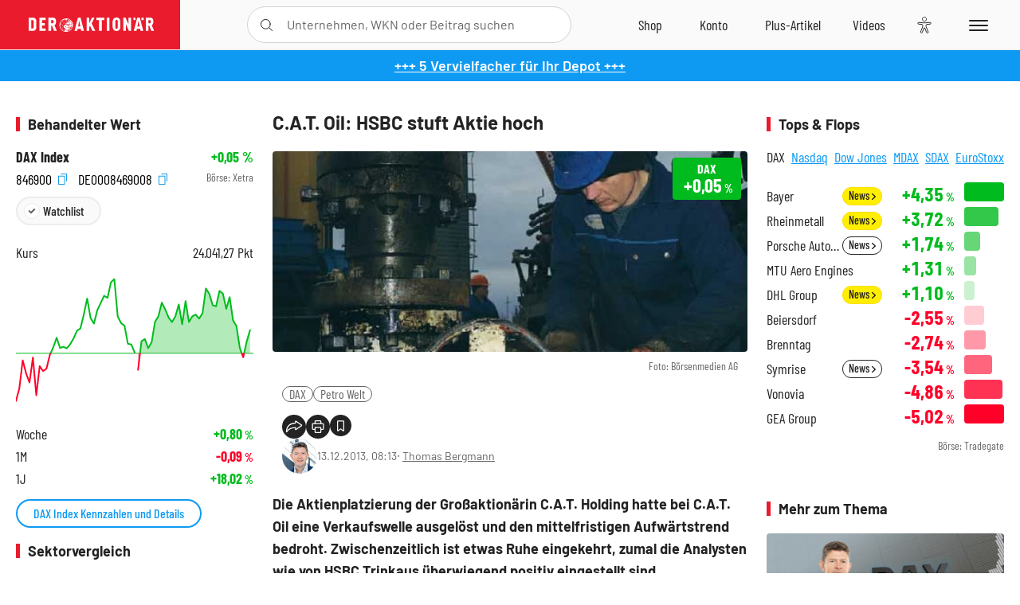

--- FILE ---
content_type: text/html; charset=utf-8
request_url: https://www.deraktionaer.de/artikel/aktien/cat-oil-hsbc-stuft-aktie-hoch-20860.html
body_size: 22771
content:
<!DOCTYPE html>
<html lang="de-de">
<head>
    <link rel="dns-prefetch" href="//cdn.boersenmedien.com">
    <link rel="dns-prefetch" href="//images.boersenmedien.com">
    <link rel="preconnect" href="//cdn.boersenmedien.com">
    <link rel="preconnect" href="//images.boersenmedien.com">
    
    <meta charset="utf-8">
    <meta name="viewport" content="width=device-width, initial-scale=1.0">
    <link rel="apple-touch-icon" sizes="180x180" href="/assets/images/icons/apple-touch-icon.png">
    <link rel="icon" type="image/png" sizes="32x32" href="/assets/images/icons/favicon-32x32.png">
    <link rel="icon" type="image/png" sizes="16x16" href="/assets/images/icons/favicon-16x16.png">
    <link rel="manifest" href="/manifest.json">
        <title>C.A.T. Oil: HSBC stuft Aktie hoch - DER AKTION&#xC4;R</title>
    <meta name="robots" content="index, follow, noodp, max-image-preview:large">
    <meta name="theme-color" content="#e91b2c">
    <meta name="msapplication-navbutton-color" content="#e91b2c">

    <meta name="description" content="C.A.T. Oil: HSBC stuft Aktie hoch">
    <meta name="keywords" content=",DAX,Petro Welt">
    <meta name="news_keywords" content=",DAX,Petro Welt">
    <meta name="date" content="2013-12-13T08:13:00Z">
        <meta name="author" content="Thomas Bergmann">
    <meta name="publisher" content="DER AKTION&#xC4;R">
    <link rel="canonical" href="https://www.deraktionaer.de/artikel/aktien/cat-oil-hsbc-stuft-aktie-hoch-20860.html">
    <meta property="og:title" content="C.A.T. Oil: HSBC stuft Aktie hoch">
    <meta property="og:type" content="article">
        <meta property="og:image" content="https://images.boersenmedien.com/images/59a65bae-8dfe-4492-9317-3516992e7bdb.jpg?w=1280">
        <meta property="og:image:width" content="520">
        <meta property="og:image:height" content="220">
    <meta property="og:url" content="https://www.deraktionaer.de/artikel/aktien/cat-oil-hsbc-stuft-aktie-hoch-20860.html">
    <meta property="og:description" content="C.A.T. Oil: HSBC stuft Aktie hoch">
    <meta property="fb:app_id" content="567365026630618">
    <meta name="twitter:card" content="summary_large_image">
    <meta name="twitter:title" content="C.A.T. Oil: HSBC stuft Aktie hoch">
    <meta name="twitter:site" content="@aktionaer">
    <meta name="twitter:description" content="C.A.T. Oil: HSBC stuft Aktie hoch">
        <meta name="twitter:image" content="https://images.boersenmedien.com/images/59a65bae-8dfe-4492-9317-3516992e7bdb.jpg?w=1280">
    
    
        <link rel="stylesheet" href="/assets/css/main.min.css?v=YWb905UlbNazBpLvACscgonMonbOPKNsx7JDBqsNmBg">
    
    <link rel="preload" as="script" id="IOMmBundle" href="https://data-af9a061aaf.deraktionaer.de/iomm/latest/manager/base/es6/bundle.js" />
    <link rel="preload" as="script" href="https://data-af9a061aaf.deraktionaer.de/iomm/latest/bootstrap/loader.js" />
    <script type="application/ld+json">
        {"@context":"https://schema.org","@graph":[{"@type":"WebSite","name":"DER AKTIONÄR","url":"https://www.deraktionaer.de/","potentialAction":{"@type":"SearchAction","target":"https://www.deraktionaer.de/suchen?q={search_term_string}","query-input":"required name=search_term_string"}},{"@type":"Organization","name":"Börsenmedien AG","@id":"https://www.boersenmedien.de/#publisher","url":"https://www.boersenmedien.de/","logo":{"@type":"ImageObject","url":"https://images.boersenmedien.com/images/bbc3d6ec-9cb0-4502-98d5-3adc60601cd6.png","width":1200,"height":242},"sameAs":["https://www.deraktionaer.de/","https://www.boerse-online.de/","https://www.eurams.de/"],"address":{"@type":"PostalAddress","streetAddress":"Am Eulenhof 14","addressLocality":"Kulmbach","postalCode":"95326","addressCountry":"DE"},"contactPoint":{"@type":"ContactPoint","url":"https://www.boersenmedien.de/Support/kontakt","telephone":"+49-9221-90510","contactType":"Kundenservice","availableLanguage":["Deutsch"],"areaServed":"DE"},"subOrganization":{"@type":"NewsMediaOrganization","@id":"https://www.deraktionaer.de/#publisher","name":"DER AKTIONÄR","foundingDate":"1996-01-01","url":"https://www.deraktionaer.de/","publishingPrinciples":"https://www.boersenmedien.de/agb.html","logo":{"@type":"ImageObject","url":"https://images.boersenmedien.com/images/b8000b75-24cd-4424-aeec-cf1c4544b5b6.jpg","width":1182,"height":1182},"mainEntityOfPage":{"@type":"WebPage","@id":"https://www.deraktionaer.de/"},"sameAs":["https://www.deraktionaer.de/","https://de.wikipedia.org/wiki/Der_Aktionär","https://www.facebook.com/aktionaer/","https://www.instagram.com/deraktionaer/","https://x.com/aktionaer","https://www.tiktok.com/@deraktionaer","https://apps.apple.com/de/app/der-aktionär/id448927412","https://play.google.com/store/apps/details?id=com.yopeso.deraktionar"]}}]}
    </script>
    <script src="/assets/js/ea_dynamic_loading_da.js"></script>
    <meta name="impact-site-verification" value="64808c59-4dea-4819-8bf2-c95625d83376">
</head>
<body class="">
    <script type='text/javascript' src="//data-af9a061aaf.deraktionaer.de/iomm/latest/bootstrap/loader.js"></script>
    <script data-n-head="ssr" type="text/javascript" data-body="true">
        var dataINFOnline = {
        "st": "daktion",
        "cp": "dak_rc_wf",
        "sv": "in",
        "co": "da2019",
        "sc": "yes"
        };
        IOMm('configure', { st: 'daktion', dn: 'data-af9a061aaf.deraktionaer.de', mh: 5 }); // Configure IOMm
        IOMm('pageview', dataINFOnline); // Count pageview
        IOMm('3p', 'qds', 'in'); // Trigger qds module (for agof ddf participants only!)
    </script>

    <header id="page-header">
        <div id="static-header">
            <div class="container">
                <div id="header-logo-container">
                        <a id="header-logo" href="/"><img loading="lazy" alt="DER AKTION&#xC4;R" src="https://images.boersenmedien.com/images/eef3cc9c-8c0d-43c9-a849-c732c8855a53.svg"></a>
                </div>
                <nav id="header-actions-container" aria-labelledby="header-epaper-notification">

                        <a title="Zu DER AKTIONÄR+" aria-label="Zu DER AKTIONÄR+ " href="/artikel/deraktionaerplus" id="header-aktionaerplus" class="header-action-item subpage"><span></span></a>
                    <a title="Videos" aria-label="Videos" class="header-action-item" id="header-videos" href="/videos"><span></span></a>
                    <div class="toaccount"><a title="Zum Account" aria-label="Zum Account" class="sign-in-button header-action-item" href="/account"><span></span></a></div>
                    <a title="Zum Shop" aria-label="Zum Shop" target="_blank" rel="noopener" href="https://www.boersenmedien.de/shop?btm_campaign=DA-5025-12382&btm_source=Online&btm_medium=Navigation&btm_content=deraktionaer.de&btm_term=Shop&btm_detail=shop " id="header-shop" class="header-action-item"><span></span></a>
                        <a title="E-Paper" aria-label="E-Paper" id="header-epaper" class="header-action-item" href="https://www.boersenmedien.de/produkt/deraktionaer/der-aktionaer-5025-4445.html?btm_campaign=DA-5025-12382&btm_source=Online&btm_medium=Navigation&btm_content=deraktionaer.de&btm_term=Shop&btm_detail=epaper" target="_blank" rel="noopener"><span></span></a>
                        <a title="Home" aria-label="Home" id="header-home" class="header-action-item" href="/"><span></span></a>
                    
    <button aria-label="Teilen-Menu &#xF6;ffnen" id="header-share-article" class="header-action-item">
        <span></span>
    </button>

                    
                        
<div id="search-group" class="header-action-item">
    <div id="search-button-container"><input id="search-input-placeholder" name="search-input-placeholder" role="presentation" type="text"><label aria-hidden="true" for="search-input-placeholder"></label><button class="search-button header-action-button open-search" id="header-search-button" aria-controls="search-overlay" aria-label="Suche öffnen"><span></span></button></div>
    <div id="search-overlay">
        <form method="get" id="search-input" action="/suchen">
            <input type="hidden" name="page" value="1" />
            <div class="input-wrapper">
                <input type="text" name="q" id="search-q" autocomplete="off" />
            </div>
            <button type="submit"><span class="icon-colo-primary"></span></button>
        </form>

        <div id="search-scroll-container">
            <a href="#" style="display:none;" class="search-more"><span>Alle Suchergebnisse f&#xFC;r <span class="search-value"></span> anzeigen</span></a>

            <div id="search-results-header" class="pure-g">
                <div id="search-result-symbols" class="pure-u-1-1 pure-u-sm-1-3">
                    <div class="search-title">Wertpapiere</div>
                    <div class="symbol-container"></div>
                    <div class="symbol-empty">Es gibt keine Wertpapiere.</div>
                </div>
                <div id="search-result-stories" class="pure-u-1-1 pure-u-sm-2-3">
                    <div class="search-title">Top-Artikel</div>
                    <div class="story-container"></div>
                    <div class="story-empty">Kein Treffer gefunden. Bitte versuchen Sie einen anderen Suchbegriff.</div>
                </div>
            </div>
        </div>
        <div id="search-close"><img loading="lazy" alt="Schlie&#xDF;en" src="/assets/images/svg/icon-remove.svg"></div>
    </div>
    <div id="search-overlay-background"></div>
</div>
                    
                    <div class="eyeAble_customToolOpenerClass fr-bullet-nav__link header-action-item" data-controller="bullet-layer" data-controller-options="{&quot;active-class&quot;: &quot;fr-bullet-nav__link--active&quot;}" data-tracking-header="EyeAble">
                        <div class="fr-bullet-nav__icon fr-bullet-nav__icon--eyeable eyeAbleContrastSkip"></div>
                    </div>
                    <button id="menu-button" class="hamburger hamburger--squeeze hamburger--main" type="button" aria-label="Menu" aria-controls="header-navigation">
                        <span class="hamburger-box">
                            <span class="hamburger-inner"></span>
                        </span>
                    </button>
                </nav>
            </div>
            
    <div id="share-article-nav" class="share-article-container">
        <button title="URL kopieren" class="share-url copy-button" onclick="return copy(window.location.href)"><img
                alt="CopyLink"
                src="https://images.boersenmedien.com/images/e9f70a2a-88af-4b41-b33a-e146c67328ce.svg" loading="lazy">
        </button>
        <a title="Facebook teilen" class="share-fb"
           href="https://www.facebook.com/sharer.php?u=https%3A%2F%2Fwww.deraktionaer.de%2Fartikel%2Faktien%2Fcat-oil-hsbc-stuft-aktie-hoch-20860.html&amp;t=C.A.T.&#x2B;Oil%3A&#x2B;HSBC&#x2B;stuft&#x2B;Aktie&#x2B;hoch"
           rel="noopener" target="da_social"><span></span></a>
        <a title="Tweet" class="share-twitter"
           href="https://twitter.com/intent/tweet?url=https%3A%2F%2Fwww.deraktionaer.de%2Fartikel%2Faktien%2Fcat-oil-hsbc-stuft-aktie-hoch-20860.html" rel="noopener"
           target="da_social"><span></span></a>
        <a title="Per E-Mail teilen" class="share-mail"
           href="mailto:?body=https://www.deraktionaer.dehttps://www.deraktionaer.de/artikel/aktien/cat-oil-hsbc-stuft-aktie-hoch-20860.html" rel="noopener"
           target="da_social"><span></span></a>
        <a title="Seite Drucken" class="share-print" href="javascript:self.print()"><span></span></a>
    </div>

        </div>
        <div id="header-navigation" class="pure-g">
            <div id="navigation-main" class="pure-u-1-1 pure-u-xl-2-3">
                <nav id="navigation" aria-label="Navigation">
                    <ul>
                        <li><a href="/">Home</a></li>
                            <li><a href="/magazin">Magazin</a></li>    
                        <li><a href="/marktueberblick.html">Marktüberblick</a></li>
                        <li>
                            <a href="/musterdepots.html">Depots</a>
                            <span class="open-sub"></span>
                            <div>
                                <ul>
                                    
                                        
        <li><a href="/real-musterdepot.html">Real-Depot</a></li>
        <li><a href="/aktionaer-musterdepot.html">AKTION&#xC4;R-Depot</a></li>
        <li><a href="/derivate-favoriten-empfehlungen.html">AKTION&#xC4;R Derivate-Favoriten</a></li>
        <li><a href="/langfristiges-musterdepot.html">Schlag-den-Buffett-Depot (Langfristiges Musterdepot)</a></li>
        <li><a href="/tsi-musterdepot.html">TSI-Musterdepot</a></li>

                                    
                                </ul>
                            </div>
                        </li>
                        <li class="navigation-strong"><a href="/artikel/deraktionaerplus">DER AKTIONÄR<strong>+</strong></a></li>
                        <li><a href="/invest">DER AKTIONÄR Indizes</a></li>
                        <li>
                            <span class="nav-no-link">Finanz-Check</span>
                            <span class="open-sub"></span>
                            <div>
                                <ul>
                                    <li><a href="/broker-vergleich">Broker-Vergleich</a></li>
                                    <li><a href="/krypto-broker-vergleich">Krypto-Broker-Vergleich</a></li>
                                    <li><a href="/krypto-boersen-vergleich">Krypto-Börsen-Vergleich</a></li>
                                    <li><a href="/kinderdepot-broker-vergleich">Kinderdepot-Vergleich</a></li>
                                    <li><a href="/tagesgeld-vergleich.html">Tagesgeld-Vergleich</a></li>
                                    <li><a href="/festgeld-vergleich.html">Festgeld-Vergleich</a></li>
                                </ul>
                            </div>
                        </li>
                        <li><a href="/podcasts">Podcasts</a></li>
                        <li>
                            <a href="/videos">DER AKTIONÄR TV</a>
                            <span class="open-sub"></span>
                            <div>
                                <ul>
                                    <li><a href="/videos">Übersicht</a></li>
                                        <li><a href="/videos/boersenpunk/1">B&#xF6;rsenpunk</a></li>
                                        <li><a href="/videos/dax-check/1">DAX-Check LIVE</a></li>
                                        <li><a href="/videos/futuremarkets/1">Future Markets</a></li>
                                        <li><a href="/videos/goldexpertebussler/1">Goldfolio</a></li>
                                        <li><a href="/videos/heavytraderz/1">HeavytraderZ</a></li>
                                        <li><a href="/videos/hotstockreport/1">Hot Stock Report</a></li>
                                        <li><a href="/videos/olivermichel/1">Krypto-Talk</a></li>
                                        <li><a href="/videos/maydornsmeinung/1">maydornsmeinung</a></li>
                                        <li><a href="/videos/schroedersnebenwerte/1">Schr&#xF6;ders Nebenwerte-Watchlist</a></li>
                                        <li><a href="/videos/trading-tipps/1">Trading-Tipp</a></li>
                                        <li><a href="/videos/keyinvest/1">UBS DailyTrader</a></li>
                                </ul>
                            </div>
                        </li>
                        <li>
                            <a href="https://www.boersenmedien.de/shop" target="_blank" rel="noopener">Abo &amp; Shop</a>
                            <span class="open-sub"></span>
                            <div>
                                <ul>
                                    <li><a href="https://www.boersenmedien.de/magazine/deraktionaer/einzelausgaben" target="_blank" rel="noopener">DER AKTIONÄR</a></li>
                                    <li><a href="https://www.boersenmedien.de/aktienreports/1" target="_blank" rel="noopener">Aktien-Reports</a></li>
                                    <li><a href="https://www.boersenmedien.de/boersendienste" target="_blank" rel="noopener">Börsendienste</a></li>
                                </ul>
                            </div>
                        </li>
                        <li><a href="/experten">Experten</a></li>
                        <li><a href="https://www.boersenmedien.com/karriere/jobangebote">Jobs/Karriere</a></li>
                    </ul>
                </nav>
                <nav id="navigation-user" aria-label="Mein Konto">
                        <div class="signin">
                            <div class="navigation-user-row sign-in-button">
                                <div><strong>Sie sind neu hier?</strong> Registrieren Sie sich kostenlos um alle Funktionen unserer Website nutzen zu können:</div>
                                <div><a href="https://login.boersenmedien.com/account/signup" class=" pure-button-secondary"><span>Registrieren</span></a></div>
                            </div>
                            <span class="sign-in-loading">Laden</span>
                        </div>
                        <div class="signin">
                            <div class="navigation-user-row sign-in-button">
                                <div><strong>Sie sind bereits registriert?</strong> Hier können Sie sich anmelden:</div>
                                <div>
                                    <a class=" pure-button-secondary" href="/account/signin"><span>Anmelden</span></a>
                                </div>
                            </div>
                            <span class="sign-in-loading">Laden</span>
                        </div>
                        <div class="signout">
                            <strong id="navigation-head">Willkommen auf deraktionaer.de!</strong><br>
                            <a class="user-nav-button user-nav-symbols" href="/account/watchlist">Meine Watchlist</a>
                            <a class="user-nav-button user-nav-articles" href="/account/bookmarks">Gespeicherten Artikel</a>
                            <a href="https://konto.boersenmedien.com" target="_blank" rel="noopener" class="user-nav-button user-nav-bmagaccount">Börsenmedien Konto</a>
                            <a class="pure-button-primary" href="/account/logout"><span class="sing-out-button">Abmelden</span></a>
                            <br>
                        </div>
                </nav>
                <div class="pure-g">
                    <div id="navigation-app" class="pure-u-1-1 pure-u-lg-1-2">
                        <div><img loading="lazy" alt="DER-AKTION&#xC4;R App" id="app-logo" src="https://images.boersenmedien.com/images/757ea3d3-5e46-4275-80df-30eb7052784c.svg"> DER AKTIONÄR – Unsere App</div>
                        <div><a target="_blank" rel="noopener" id="app-apple" href="https://itunes.apple.com/de/app/der-aktionar-deutschlands/id448927412"><img loading="lazy" alt="Laden im Appstore" src="/assets/images/svg/logo-appstore.svg"></a><a id="app-android" target="_blank" rel="noopener" href="https://play.google.com/store/apps/details?id=com.yopeso.deraktionar"><img alt="Jetzt bei Google Play" src="/assets/images/svg/logo-gplay.svg" /></a></div>
                    </div>
                    <div id="navigation-sm" class="pure-u-1-1 pure-u-lg-1-2">
                        <strong>Folgen Sie uns</strong><br>
                        <a class="share-youtube" target="_blank" rel="noopener" href="https://www.youtube.com/user/DAFChannel/videos">Youtube</a>
                        <a class="share-instagram" target="_blank" rel="noopener" href="https://www.instagram.com/deraktionaer/">Instagram</a>
                        <a class="share-fb" target="_blank" rel="noopener" href="https://www.facebook.com/aktionaer">Facebook</a>
                        <a class="share-twitter" target="_blank" rel="noopener" href="https://twitter.com/aktionaer">Twitter</a>
                    </div>
                </div>
            </div>
            <aside id="navigation-sidebar" class="pure-u-1-1 pure-u-xl-1-3">
                <div class="pure-g">
                    <div id="navigation-stories" class="pure-u-1-1 pure-u-md-16-24 pure-u-xl-1-1"></div>
                    <div id="navigation-symbols" class="pure-u-1-1 pure-u-md-8-24 pure-u-xl-1-1"></div>
                </div>
            </aside>
        </div>
    </header>

    <div class="breaking-news-container">
        

        <div class="header-banner">
            <div><a href="https://www.boersenmedien.de/produkt/deraktionaer/der-aktionaer-5025-4445.html?btm_campaign=DA-2550-12382&amp;btm_source=Online&amp;btm_medium=BalkenBlau&amp;btm_content=deraktionaer.de&amp;btm_term=Shop" target="_blank" rel="nofollow">&#x2B;&#x2B;&#x2B; 5 Vervielfacher f&#xFC;r Ihr Depot &#x2B;&#x2B;&#x2B;</a></div>
        </div>

    </div>

        <div id="banner-top-container">
            <div id="banner-big-bill-container">
                <div id="Ads_BA_BS" style="position: relative; text-align: center;">                    
                    <div id='Ads-Bigsize'></div>
                </div>
            </div>
            <div id="banner-sky-container">
                <div id="Ads_BA_SKY">
                    <div id='Ads-Sky' style='min-width: 120px; min-height: 600px;'></div>
                </div>
            </div>
            <div id="banner-sky-left-container">
                <div id="Ads_BA_SKY_LEFT">
                    <div id='Ads-Sky-Left' style='min-width: 120px; min-height: 600px;'></div>
                </div>
            </div>
        </div>

    <div id="page-body" class="container">
        
<article id="article-detail" aria-labelledby="article-title">
    <div id="article-detail-content">
        <header id="article-detail-header">
            <h1 id="article-title">C.A.T. Oil: HSBC stuft Aktie hoch</h1>
            <div class="article-header-image">
                <figure>
                    <picture>
                        <source media="(min-width: 1023px)" srcset="https://images.boersenmedien.com/images/59a65bae-8dfe-4492-9317-3516992e7bdb.jpg?w=1280&webp=true"
                                type="image/webp">
                        <source media="(min-width: 767px)" srcset="https://images.boersenmedien.com/images/59a65bae-8dfe-4492-9317-3516992e7bdb.jpg?w=1280&webp=true"
                                type="image/webp">
                        <img loading="lazy" src="https://images.boersenmedien.com/images/59a65bae-8dfe-4492-9317-3516992e7bdb.jpg?w=1280&webp=true"
                             alt="C.A.T. Oil: HSBC stuft Aktie hoch">
                    </picture>
                        <figcaption><small>Foto: B&#xF6;rsenmedien AG</small></figcaption>
                </figure>
                    
<a class="stock-info stock-info-badge stock-info-badge-big" data-quote="DE0008469008" title="DAX Index" href="/aktien/kurse/dax-de0008469008.html">
    <span class="stock-info-name flex-ellipsis-variable">DAX</span>
    <span class="changePct">-</span>&thinsp;<span class="percentSgn">%</span>    
</a>
            </div>
            <ul id="article-detail-keywords">
                        <li><a href="/suchen?q=%22dax%22">DAX</a></li>
                        <li><a href="/suchen?q=%22petro%20welt%22">Petro Welt</a></li>
            </ul>
            <div id="article-header-info">
                <div class="author-info">
                            <img loading="lazy" alt="Thomas Bergmann" class="pure-img"
                                 src="https://images.boersenmedien.com/images/9b2c498d-9a31-4195-bb8b-8b70ad21474f.jpg?w=80">
                            13.12.2013, 08:13
                            <span class="article-header-author"> &#8231; <a href="/experten/thomas-bergmann.html">Thomas Bergmann</a></span>
                </div>
                <div id="share-container">
                    <div class="share-buttons">
                        <button aria-label="Teilen-Menu &#xF6;ffnen" id="sm-page-button"
                                class="share-button"></button>
                        
<div id="share-page-nav" class="share-article-container">
	<button title="URL kopieren" class="are-url copy-button" onclick="return copy(window.location.href)"><img alt="AltLinkShare" src="https://images.boersenmedien.com/images/e9f70a2a-88af-4b41-b33a-e146c67328ce.svg" loading="lazy"></button>
	<a title="Facebook teilen" class="share-fb" href="https://www.facebook.com/sharer.php?u=https%3A%2F%2Fwww.deraktionaer.de%2Fartikel%2Faktien%2Fcat-oil-hsbc-stuft-aktie-hoch-20860.html&amp;t=C.A.T.&#x2B;Oil%3A&#x2B;HSBC&#x2B;stuft&#x2B;Aktie&#x2B;hoch" rel="noopener" target="da_social"><img alt="Bei facebook teilen" src="https://images.boersenmedien.com/images/static/icon-facebook-grey.svg" loading="lazy"></a>
	<a title="Tweet" class="share-twitter" href="https://twitter.com/intent/tweet?url=https%3A%2F%2Fwww.deraktionaer.de%2Fartikel%2Faktien%2Fcat-oil-hsbc-stuft-aktie-hoch-20860.html&text=C.A.T.&#x2B;Oil%3A&#x2B;HSBC&#x2B;stuft&#x2B;Aktie&#x2B;hoch" rel="noopener" target="da_social"><img alt="Mit twitter teilen" src="https://images.boersenmedien.com/images/c2ffe345-c71f-42e4-9ee3-bd80ca076e68.svg" loading="lazy"></a>
	<a title="Per E-Mail teilen" class="share-mail" href="mailto:?body=https://www.deraktionaer.de/artikel/aktien/cat-oil-hsbc-stuft-aktie-hoch-20860.html" rel="noopener" target="da_social"><img alt="Nachricht senden" src="https://images.boersenmedien.com/images/static/icon-email-grey.svg" loading="lazy"></a>
</div>
                        <a id="print-page-button" class="share-button" title="Seite Drucken"
                           href="javascript:self.print()"><span></span></a>
                        <button id="save-article-body" aria-label="Artikel zu Favoriten hinzuf&#xFC;gen"
                                data-bookmark="20860" class="add"><span></span></button>
                    </div>
                </div>
            </div>
        </header>

        <div id="article-body">
                        
<p class="article-introduction">Die Aktienplatzierung der Großaktionärin C.A.T. Holding hatte bei C.A.T. Oil eine Verkaufswelle ausgelöst und den mittelfristigen Aufwärtstrend bedroht. Zwischenzeitlich ist etwas Ruhe eingekehrt, zumal die Analysten wie von HSBC Trinkaus überwiegend positiv eingestellt sind.</p>
                        
<p><strong>Hochstufung von HSBC</strong></p>
                        
<p>Die Analysten des Düsseldorfer Bankhauses haben ihr Kursziel für das Ölfeldservice-Unternehmen von 23 auf 25 Euro erhöht, was ein Kurspotenzial von mehr als 25 Prozent impliziert. Das Rating wurde entsprechend von "Neutral" auf "Overweight" angepasst.</p>
                        
<p>In der laufenden Handelswoche hatte bereits die Commerzbank ihrerseits das Rating von "Add" auf "Buy" erhöht. Der faire Wert für die Aktie wird bei 26 Euro gesehen.</p>
                        
<figure class="article-image   article-lightbox-image" data-src="https://images.boersenmedien.com/images/17dde86a-07d1-41f1-bc90-ef76cd876bf3.png?webp=true&w=2560" data-sub-html=".image-caption">

        <img alt="" src="https://images.boersenmedien.com/images/17dde86a-07d1-41f1-bc90-ef76cd876bf3.png?webp=true&w=1000" class="pure-img" loading="lazy">

        <figcaption class="image-caption">
                <div class="article-content-src ">Quelle: B&#xF6;rsenmedien AG</div>

        </figcaption>

</figure>
                        
<p><strong>Schwächephasen nutzen</strong></p>
                        
<p>Die Aussichten auf dem russischen Ölmarkt sind für C.A.T. Oil weiterhin gut. Vor allem die Erschließung unkonventioneller Ölquellen birgt ein großes Potenzial. Kurse um 19 Euro sollten deshalb zum Einstieg genutzt werden.</p>
        </div>
            <div class="clear-both">
                <h2 id="werte-title" class="category-headline">Behandelte Werte</h2>
                <div class="table-scrollx-container">
                    <table class="pure-table pure-table-horizontal werte-table" aria-labelledby="werte-title">
                        <thead>
                        <tr>
                            <th scope="col">Name</th>
                            <th scope="col" class="text-center">Wert</th>
                            <th scope="col" class="text-center">Veränderung<br><small>Heute in %</small></th>
                        </tr>
                        </thead>
                        <tbody>
                            <tr class="stock-info" data-quote="DE0008469008" style="opacity:1">
                                <td><a title="DAX Index" href="/aktien/kurse/dax-de0008469008.html">DAX</a></td>
                                <td class="text-center nowrap"><span
                                        class="price">-</span>&thinsp;Pkt.</td>
                                <td class="text-center"><span class="stock-info-badge"><span
                                            class="changePct"></span></span></td>
                            </tr>
                            <tr class="stock-info" data-quote="AT0000A00Y78" style="opacity:1">
                                <td><a title="Petro Welt Aktie" href="/aktien/kurse/petrowelt-at0000a00y78.html">Petro Welt</a></td>
                                <td class="text-center nowrap"><span
                                        class="price">-</span>&thinsp;&#x20AC;</td>
                                <td class="text-center"><span class="stock-info-badge"><span
                                            class="changePct"></span></span></td>
                            </tr>
                        </tbody>
                    </table>
                </div>
                <br>
            </div>
        <div class="hidden">
        </div>

            
    <h2 class="category-headline">Aktuelle Ausgabe</h2>
    <div class="article-list-latest-issue">
        <div class="last-issue-cover">
            <a class="release-item-image" href="https://www.boersenmedien.de/produkt/deraktionaer/der-aktionaer-5025-4445.html?btm_campaign=DA-2550-12382&btm_source=Online&btm_medium=Widget&btm_content=deraktionaer.de&btm_term=Shop&btm_detail=Neuerscheinungen&btm_info=%2Fartikel%2Faktien%2Fcat-oil-hsbc-stuft-aktie-hoch-20860.html" target="_blank">
                <img loading="lazy" alt="DER AKTION&#xC4;R 50/25" src="https://images.boersenmedien.com/images/ace2e1cc-94b7-45fc-8729-0f12624dceb4.jpg?w=600&webp=true" />
            </a>
        </div>
        <h3>
            <a class="release-item-image" href="https://www.boersenmedien.de/produkt/deraktionaer/der-aktionaer-5025-4445.html?btm_campaign=DA-2550-12382&btm_source=Online&btm_medium=Widget&btm_content=deraktionaer.de&btm_term=Shop&btm_detail=Neuerscheinungen&btm_info=%2Fartikel%2Faktien%2Fcat-oil-hsbc-stuft-aktie-hoch-20860.html" target="_blank">
                Wachstum ohne Limit: 5 potenzielle Vervielfacher
            </a>
        </h3>
        <div class="latest-issue-data">
            <span><i title="Ausgabennummer" class="icon-book icon-color-secondary"></i>Nr. 50/25</span>
            <span><i title="Preis" class="icon-price icon-color-secondary"></i>8,90&thinsp;&euro;</span>
        </div>
        <div class="button-container">
            <a class="pure-button pure-button-paypal" target="_blank" rel="noopener" href="https://www.boersenmedien.de/zahlungsmethode/paypal/express/4445?btm_campaign=DA-2550-12382&btm_source=Online&btm_medium=Widget&btm_content=deraktionaer.de&btm_term=PPExpress&btm_detail=AktuelleAusgabe&btm_info=%2Fartikel%2Faktien%2Fcat-oil-hsbc-stuft-aktie-hoch-20860.html"><img loading="lazy" src="https://images.boersenmedien.com/images/74d4a911-0acd-4505-abbe-7e50458f125b.svg" alt="Paypal" title="Paypal"> Sofortkauf</a>
            <a class="pure-button pure-button-secondary" target="_blank" rel="noopener" href="https://www.boersenmedien.de/Checkout/AddToCart?id=4445&btm_campaign=DA-2550-12382&btm_source=Online&btm_medium=Widget&btm_content=deraktionaer.de&btm_term=Warenkorb&btm_detail=AktuelleAusgabe&btm_info=%2Fartikel%2Faktien%2Fcat-oil-hsbc-stuft-aktie-hoch-20860.html">Im Shop kaufen</a>
            <small>Sie erhalten einen Download-Link per E-Mail. Außerdem können Sie gekaufte E-Paper in Ihrem <a class="text-link" href="https://konto.boersenmedien.de" target="_blank">Konto</a> herunterladen.</small>
        </div>
    </div>

            <div id="similar-product">
                <section>
    <h2 class="category-headline">Buchtipp: Der gro&#xDF;e Gebert</h2>
    <div class="pure-g">
        <div id="similar-product-description">
            <p>„Der intelligente Investor“, „Börsenindikatoren“ und „Börsenzyklen“ sind Klassiker der Börsen­literatur. Ihr Autor ist der seit vielen Jahrzehnten an der Börse außerordentlich erfolgreiche Physiker Thomas Gebert, dessen „Gebert Börsenindikator“ seit Jahren die Fachwelt durch seine Einfachheit und durch seine Outperformance beeindruckt. Nun hat Thomas Gebert seine drei Best­seller komplett überarbeitet, an die heutige ­Situation angepasst und mit aktuellen Beispielen ver­sehen. <br>„Der große Gebert“ ist geballtes Börsenwissen, das dem Leser eine Anleitung gibt, wie er sachlich, unaufgeregt und überaus erfolgreich an den Märkten agieren kann.</p>
        </div>
        <div class="article-list-image-container pure-u-1-1 pure-u-sm-6-24">
            <a href="https://www.boersenmedien.de/produkt/buch/der-groe-gebert-3458.html?ref=deraktionaer" target="_blank" rel="noopener">
                <img loading="lazy" src="https://images.boersenmedien.com/images/a35d7d7a-2fe7-448f-af7c-eb8efd14eb81.jpg?w=500&webp=true" class="pure-img" title="Der gro&#xDF;e Gebert" alt="Der gro&#xDF;e Gebert">
            </a>
        </div>
        <div class="article-list-text-container pure-u-1-1 pure-u-sm-18-24">
                <div class="book-product-info"><p><b>Autoren:</b> Gebert, Thomas<br><b>Seitenanzahl:</b> 336<br><b>Erscheinungstermin:</b> 08.02.2024<br><b>Format:</b> Taschenbuch<br><b>ISBN:</b> 978-3-86470-965-4<br></p></div>
            <div class="book-product-price">
                <strong>Preis:</strong> 14,90&thinsp;€
            </div>
            <div class="button-container">
                <a class="pure-button pure-button-paypal"
                   href="https://www.boersenmedien.de/zahlungsmethode/paypal/express/3458?ref=deraktionaer"
                   target="_blank" rel="noopener" alt="Paypal Sofortkauf" title="Paypal Sofortkauf">
                    <img loading="lazy" src="https://images.boersenmedien.com/images/74d4a911-0acd-4505-abbe-7e50458f125b.svg"
                         alt="Paypal" title="Paypal">
                </a>
                <a class="pure-button pure-button-secondary"
                   href="https://www.boersenmedien.de/Checkout/AddToCart?id=3458?ref=deraktionaer"
                   target="_blank" rel="noopener">
                    Im Shop kaufen
                </a>                
            </div>
        </div>
    </div>
</section>
            </div>
    </div>
    
<aside id="article-detail-symbol" aria-label="Wertpapierinformationen" data-quote="DE0008469008">
        <h2 class="category-headline">Behandelter Wert</h2>
        <div class="symbol-intro">
            <div>
                <a href="/aktien/kurse/dax-de0008469008.html">DAX Index</a>
                <strong class="text-right stock-info"><span class="changePct"></span><span class="percentSgn">&thinsp;%</span></strong>
            </div>
            <div>
                <div>
                        <button class="copy-button" onclick="return copy('846900')"> 846900 <i class="icon--exit-fullscreen icon-copy icon-color-action"></i></button>
                        <button class="copy-button" onclick="return copy('DE0008469008')"> DE0008469008 <i class="icon--exit-fullscreen icon-copy icon-color-action"></i></button>
                </div>
                <small class="text-right">Börse: <span class="exchange"></span></small>
            </div>
            <div id="save-symbol-body">
                <button class="add pure-button pure-button-primary" aria-label="Wert zur Watchlist hinzuf&#xFC;gen" data-watchlist="DE0008469008"> Watchlist</button>
            </div>
        </div>
        <dl aria-label="Wertpapierdetails zu DAX Index" class="symbol-information">
            <dt>Kurs</dt>
            <dd><span class="price"></span> <span class="currency"></span></dd>

        </dl>
        <div id="article-detail-symbols-chart">
            <a id="sparkline-chart-container" href="/aktien/kurse/dax-de0008469008.html">
                <div id="sparkline-chart"></div>
            </a>
            <div id="symbol_performance"></div>
            <a class="pure-button pure-button-primary" title="DAX Index Kennzahlen und Details" href="/aktien/kurse/dax-de0008469008.html">DAX Index Kennzahlen und Details</a>
        </div>
        <div data-peergroup="DE0008469008" id="article-detail-symbol-peergroup-container"></div>
</aside>
    
<aside id="article-detail-further" aria-labelledby="more-title">
        <section>
            <h2 class="category-headline">Tops &amp; Flops</h2>
            <div class="tabs" id="topflop">
                <ul class="tab-nav">
                        <li><a id="topflop-Dax" class="">DAX</a></li>
                        <li><a id="topflop-Nasdaq" class="inactive">Nasdaq</a></li>
                        <li><a id="topflop-DowJones" class="inactive">Dow Jones</a></li>
                        <li><a id="topflop-MDax" class="inactive">MDAX</a></li>
                        <li><a id="topflop-SDax" class="inactive">SDAX</a></li>
                        <li><a id="topflop-Eurostoxx" class="inactive">EuroStoxx</a></li>
                </ul>
                <div>
                        <div class="tab-page" id="topflop-Dax-c" style="display:block">
                            <ul class="topflop">
        <li class="top">
            <div class="topflop-company">
                <a class="topflop-name" href="/aktien/kurse/bayer-de000bay0017.html">Bayer</a>
                    <span class="news">
                        <a href="/artikel/maerkte-forex-zinsen/dax-erobert-24000er-marke-bayer-kloeckner-co-renk-stabilus-porsche-ag-sap-im-check-20391703.html">
                            News <i class="icon-arrow"></i>
                        </a>
                    </span>
            </div>
            <span class="topflop-value up">&#x2B;4,35<span>&thinsp;%</span></span>
            <span class="topflop-bar up"><span class="progress" style="width:100.00%"></span></span>
            
        </li>
        <li class="top">
            <div class="topflop-company">
                <a class="topflop-name" href="/aktien/kurse/rheinmetall-de0007030009.html">Rheinmetall</a>
                    <span class="news">
                        <a href="/artikel/aktien/rheinmetall-und-siemens-mit-kooperation-das-steckt-dahinter-20391700.html">
                            News <i class="icon-arrow"></i>
                        </a>
                    </span>
            </div>
            <span class="topflop-value up">&#x2B;3,72<span>&thinsp;%</span></span>
            <span class="topflop-bar up"><span class="progress" style="width:85.57%"></span></span>
            
        </li>
        <li class="top">
            <div class="topflop-company">
                <a class="topflop-name" href="/aktien/kurse/porscheautomobilholding-de000pah0038.html">Porsche Automobil Holding</a>
                    <span class="news news-secondary">
                        <a href="/nachricht/roundupvdaerwartet2026rund693000neuee-autos-488778.html">
                            News <i class="icon-arrow"></i>
                        </a>
                    </span>
            </div>
            <span class="topflop-value up">&#x2B;1,74<span>&thinsp;%</span></span>
            <span class="topflop-bar up"><span class="progress" style="width:40.09%"></span></span>
            
        </li>
        <li class="top">
            <div class="topflop-company">
                <a class="topflop-name" href="/aktien/kurse/mtuaeroengines-de000a0d9pt0.html">MTU Aero Engines</a>
            </div>
            <span class="topflop-value up">&#x2B;1,31<span>&thinsp;%</span></span>
            <span class="topflop-bar up"><span class="progress" style="width:30.18%"></span></span>
            
        </li>
        <li class="top">
            <div class="topflop-company">
                <a class="topflop-name" href="/aktien/kurse/dhlgroup-de0005552004.html">DHL Group</a>
                    <span class="news">
                        <a href="/artikel/aktien/dhl-group-der-lauf-geht-weiter-20391690.html">
                            News <i class="icon-arrow"></i>
                        </a>
                    </span>
            </div>
            <span class="topflop-value up">&#x2B;1,10<span>&thinsp;%</span></span>
            <span class="topflop-bar up"><span class="progress" style="width:25.34%"></span></span>
            
        </li>
        <li class="flop">
            <div class="topflop-company">
                <a class="topflop-name" href="/aktien/kurse/beiersdorf-de0005200000.html">Beiersdorf</a>
            </div>
            <span class="topflop-value down">-2,55<span>&thinsp;%</span></span>
            <span class="topflop-bar down"><span class="progress" style="width:50.91%"></span></span>
            
        </li>
        <li class="flop">
            <div class="topflop-company">
                <a class="topflop-name" href="/aktien/kurse/brenntag-de000a1dahh0.html">Brenntag</a>
            </div>
            <span class="topflop-value down">-2,74<span>&thinsp;%</span></span>
            <span class="topflop-bar down"><span class="progress" style="width:54.70%"></span></span>
            
        </li>
        <li class="flop">
            <div class="topflop-company">
                <a class="topflop-name" href="/aktien/kurse/symrise-de000sym9999.html">Symrise</a>
                    <span class="news news-secondary">
                        <a href="/nachricht/eqs-stimmrechtesymriseagdeutsch-488779.html">
                            News <i class="icon-arrow"></i>
                        </a>
                    </span>
            </div>
            <span class="topflop-value down">-3,54<span>&thinsp;%</span></span>
            <span class="topflop-bar down"><span class="progress" style="width:70.61%"></span></span>
            
        </li>
        <li class="flop">
            <div class="topflop-company">
                <a class="topflop-name" href="/aktien/kurse/vonovia-de000a1ml7j1.html">Vonovia</a>
            </div>
            <span class="topflop-value down">-4,86<span>&thinsp;%</span></span>
            <span class="topflop-bar down"><span class="progress" style="width:96.96%"></span></span>
            
        </li>
        <li class="flop">
            <div class="topflop-company">
                <a class="topflop-name" href="/aktien/kurse/geagroup-de0006602006.html">GEA Group</a>
            </div>
            <span class="topflop-value down">-5,02<span>&thinsp;%</span></span>
            <span class="topflop-bar down"><span class="progress" style="width:100.00%"></span></span>
            
        </li>
</ul>
<small>Börse: Tradegate</small>
                        </div>
                        <div class="tab-page" id="topflop-Nasdaq-c" style="">
                            <ul class="topflop">
        <li class="top">
            <div class="topflop-company">
                <a class="topflop-name" href="/aktien/kurse/warnerbrosdiscovery-us9344231041.html">Warner Bros. Discovery</a>
                    <span class="news news-secondary">
                        <a href="/nachricht/trumpnetflix-staerkekoennteproblembeiwarner-dealsein-488719.html">
                            News <i class="icon-arrow"></i>
                        </a>
                    </span>
            </div>
            <span class="topflop-value up">&#x2B;5,25<span>&thinsp;%</span></span>
            <span class="topflop-bar up"><span class="progress" style="width:100.00%"></span></span>
            
        </li>
        <li class="top">
            <div class="topflop-company">
                <a class="topflop-name" href="/aktien/kurse/onsemiconductor-us6821891057.html">ON Semiconductor</a>
            </div>
            <span class="topflop-value up">&#x2B;3,21<span>&thinsp;%</span></span>
            <span class="topflop-bar up"><span class="progress" style="width:61.19%"></span></span>
            
        </li>
        <li class="top">
            <div class="topflop-company">
                <a class="topflop-name" href="/aktien/kurse/broadcom-us11135f1012.html">Broadcom</a>
            </div>
            <span class="topflop-value up">&#x2B;3,15<span>&thinsp;%</span></span>
            <span class="topflop-bar up"><span class="progress" style="width:59.96%"></span></span>
            
        </li>
        <li class="top">
            <div class="topflop-company">
                <a class="topflop-name" href="/aktien/kurse/datadog-us23804l1035.html">Datadog</a>
            </div>
            <span class="topflop-value up">&#x2B;2,86<span>&thinsp;%</span></span>
            <span class="topflop-bar up"><span class="progress" style="width:54.47%"></span></span>
            
        </li>
        <li class="top">
            <div class="topflop-company">
                <a class="topflop-name" href="/aktien/kurse/microstrategy-us5949724083.html">MicroStrategy</a>
            </div>
            <span class="topflop-value up">&#x2B;2,83<span>&thinsp;%</span></span>
            <span class="topflop-bar up"><span class="progress" style="width:53.88%"></span></span>
            
        </li>
        <li class="flop">
            <div class="topflop-company">
                <a class="topflop-name" href="/aktien/kurse/intel-us4581401001.html">Intel</a>
            </div>
            <span class="topflop-value down">-3,21<span>&thinsp;%</span></span>
            <span class="topflop-bar down"><span class="progress" style="width:34.86%"></span></span>
            
        </li>
        <li class="flop">
            <div class="topflop-company">
                <a class="topflop-name" href="/aktien/kurse/tesla-us88160r1014.html">Tesla</a>
                    <span class="news">
                        <a href="/artikel/mobilitaet-oel-energie/tesla-dauer-optimist-morgan-stanley-stuft-ab-aktie-kein-kauf-mehr-20391697.html">News <i class="icon-arrow"></i></a>
                    </span>
            </div>
            <span class="topflop-value down">-3,49<span>&thinsp;%</span></span>
            <span class="topflop-bar down"><span class="progress" style="width:37.99%"></span></span>
            
        </li>
        <li class="flop">
            <div class="topflop-company">
                <a class="topflop-name" href="/aktien/kurse/lululemonathletica-us5500211090.html">Lululemon Athletica</a>
            </div>
            <span class="topflop-value down">-3,81<span>&thinsp;%</span></span>
            <span class="topflop-bar down"><span class="progress" style="width:41.45%"></span></span>
            
        </li>
        <li class="flop">
            <div class="topflop-company">
                <a class="topflop-name" href="/aktien/kurse/netflix-us64110l1061.html">Netflix</a>
                    <span class="news">
                        <a href="/artikel/medien-ittk-technologie/netflix-wie-realistisch-ist-der-mega-deal-20391704.html">News <i class="icon-arrow"></i></a>
                    </span>
            </div>
            <span class="topflop-value down">-4,23<span>&thinsp;%</span></span>
            <span class="topflop-bar down"><span class="progress" style="width:45.95%"></span></span>
            
        </li>
        <li class="flop">
            <div class="topflop-company">
                <a class="topflop-name" href="/aktien/kurse/marvelltechnologygroup-us5738741041.html">Marvell Technology Group</a>
            </div>
            <span class="topflop-value down">-9,20<span>&thinsp;%</span></span>
            <span class="topflop-bar down"><span class="progress" style="width:100.00%"></span></span>
            
        </li>
</ul>
<small>Börse: Tradegate</small>
                        </div>
                        <div class="tab-page" id="topflop-DowJones-c" style="">
                            <ul class="topflop">
        <li class="top">
            <div class="topflop-company">
                <a class="topflop-name" href="/aktien/kurse/boeing-us0970231058.html">Boeing</a>
            </div>
            <span class="topflop-value up">&#x2B;2,09<span>&thinsp;%</span></span>
            <span class="topflop-bar up"><span class="progress" style="width:100.00%"></span></span>
            
        </li>
        <li class="top">
            <div class="topflop-company">
                <a class="topflop-name" href="/aktien/kurse/ciscosystems-us17275r1023.html">Cisco Systems</a>
            </div>
            <span class="topflop-value up">&#x2B;1,87<span>&thinsp;%</span></span>
            <span class="topflop-bar up"><span class="progress" style="width:89.42%"></span></span>
            
        </li>
        <li class="top">
            <div class="topflop-company">
                <a class="topflop-name" href="/aktien/kurse/ibm-us4592001014.html">IBM</a>
                    <span class="news news-secondary">
                        <a href="/nachricht/wsjibmwilldateninfrastruktur-spezialistenconfluentkaufen-488728.html">
                            News <i class="icon-arrow"></i>
                        </a>
                    </span>
            </div>
            <span class="topflop-value up">&#x2B;1,83<span>&thinsp;%</span></span>
            <span class="topflop-bar up"><span class="progress" style="width:87.85%"></span></span>
            
        </li>
        <li class="top">
            <div class="topflop-company">
                <a class="topflop-name" href="/aktien/kurse/microsoft-us5949181045.html">Microsoft</a>
            </div>
            <span class="topflop-value up">&#x2B;1,81<span>&thinsp;%</span></span>
            <span class="topflop-bar up"><span class="progress" style="width:86.58%"></span></span>
            
        </li>
        <li class="top">
            <div class="topflop-company">
                <a class="topflop-name" href="/aktien/kurse/goldmansachs-us38141g1040.html">Goldman Sachs</a>
            </div>
            <span class="topflop-value up">&#x2B;1,29<span>&thinsp;%</span></span>
            <span class="topflop-bar up"><span class="progress" style="width:62.01%"></span></span>
            
        </li>
        <li class="flop">
            <div class="topflop-company">
                <a class="topflop-name" href="/aktien/kurse/3m-us88579y1010.html">3M</a>
            </div>
            <span class="topflop-value down">-1,79<span>&thinsp;%</span></span>
            <span class="topflop-bar down"><span class="progress" style="width:71.26%"></span></span>
            
        </li>
        <li class="flop">
            <div class="topflop-company">
                <a class="topflop-name" href="/aktien/kurse/amgen-us0311621009.html">Amgen</a>
            </div>
            <span class="topflop-value down">-1,85<span>&thinsp;%</span></span>
            <span class="topflop-bar down"><span class="progress" style="width:73.61%"></span></span>
            
        </li>
        <li class="flop">
            <div class="topflop-company">
                <a class="topflop-name" href="/aktien/kurse/walmart-us9311421039.html">Walmart</a>
            </div>
            <span class="topflop-value down">-1,95<span>&thinsp;%</span></span>
            <span class="topflop-bar down"><span class="progress" style="width:77.54%"></span></span>
            
        </li>
        <li class="flop">
            <div class="topflop-company">
                <a class="topflop-name" href="/aktien/kurse/nike-us6541061031.html">Nike</a>
            </div>
            <span class="topflop-value down">-2,32<span>&thinsp;%</span></span>
            <span class="topflop-bar down"><span class="progress" style="width:92.00%"></span></span>
            
        </li>
        <li class="flop">
            <div class="topflop-company">
                <a class="topflop-name" href="/aktien/kurse/proctergamble-us7427181091.html">Procter &amp; Gamble</a>
            </div>
            <span class="topflop-value down">-2,52<span>&thinsp;%</span></span>
            <span class="topflop-bar down"><span class="progress" style="width:100.00%"></span></span>
            
        </li>
</ul>
<small>Börse: Tradegate</small>
                        </div>
                        <div class="tab-page" id="topflop-MDax-c" style="">
                            <ul class="topflop">
        <li class="top">
            <div class="topflop-company">
                <a class="topflop-name" href="/aktien/kurse/flatexdegiro-de000ftg1111.html">FlatexDEGIRO</a>
                    <span class="news news-secondary">
                        <a href="/nachricht/aktieimfokusflatexdegiroknackenkorrekturtrend-rekordwiederimblick-488785.html">
                            News <i class="icon-arrow"></i>
                        </a>
                    </span>
            </div>
            <span class="topflop-value up">&#x2B;5,48<span>&thinsp;%</span></span>
            <span class="topflop-bar up"><span class="progress" style="width:100.00%"></span></span>
            
        </li>
        <li class="top">
            <div class="topflop-company">
                <a class="topflop-name" href="/aktien/kurse/renk-de000renk730.html">Renk</a>
                    <span class="news">
                        <a href="/artikel/maerkte-forex-zinsen/dax-erobert-24000er-marke-bayer-kloeckner-co-renk-stabilus-porsche-ag-sap-im-check-20391703.html">
                            News <i class="icon-arrow"></i>
                        </a>
                    </span>
            </div>
            <span class="topflop-value up">&#x2B;5,28<span>&thinsp;%</span></span>
            <span class="topflop-bar up"><span class="progress" style="width:96.46%"></span></span>
            
        </li>
        <li class="top">
            <div class="topflop-company">
                <a class="topflop-name" href="/aktien/kurse/bilfinger-de0005909006.html">Bilfinger</a>
                    <span class="news news-secondary">
                        <a href="/nachricht/aktieimfokusbilfingersetzenrekordrallyfort-keplercheuvreuxhebtziel-488804.html">
                            News <i class="icon-arrow"></i>
                        </a>
                    </span>
            </div>
            <span class="topflop-value up">&#x2B;3,87<span>&thinsp;%</span></span>
            <span class="topflop-bar up"><span class="progress" style="width:70.60%"></span></span>
            
        </li>
        <li class="top">
            <div class="topflop-company">
                <a class="topflop-name" href="/aktien/kurse/hochtief-de0006070006.html">Hochtief</a>
            </div>
            <span class="topflop-value up">&#x2B;2,80<span>&thinsp;%</span></span>
            <span class="topflop-bar up"><span class="progress" style="width:51.09%"></span></span>
            
        </li>
        <li class="top">
            <div class="topflop-company">
                <a class="topflop-name" href="/aktien/kurse/hensoldt-de000hag0005.html">Hensoldt</a>
                    <span class="news">
                        <a href="/artikel/maerkte-forex-zinsen/ausgezeichneter-european-defence-index-das-sind-die-besten-ruestungs-aktien-vor-renk-und-rheinmetall-20391719.html">
                            News <i class="icon-arrow"></i>
                        </a>
                    </span>
            </div>
            <span class="topflop-value up">&#x2B;2,12<span>&thinsp;%</span></span>
            <span class="topflop-bar up"><span class="progress" style="width:38.66%"></span></span>
            
        </li>
        <li class="flop">
            <div class="topflop-company">
                <a class="topflop-name" href="/aktien/kurse/gerresheimer-de000a0ld6e6.html">Gerresheimer</a>
                    <span class="news news-secondary">
                        <a href="/nachricht/aktieimfokusschottpharmarutschenvonrekordtiefzurekordtief-downgrades-488803.html">
                            News <i class="icon-arrow"></i>
                        </a>
                    </span>
            </div>
            <span class="topflop-value down">-3,56<span>&thinsp;%</span></span>
            <span class="topflop-bar down"><span class="progress" style="width:65.30%"></span></span>
            
        </li>
        <li class="flop">
            <div class="topflop-company">
                <a class="topflop-name" href="/aktien/kurse/aroundtown-lu1673108939.html">Aroundtown</a>
            </div>
            <span class="topflop-value down">-3,81<span>&thinsp;%</span></span>
            <span class="topflop-bar down"><span class="progress" style="width:69.87%"></span></span>
            
        </li>
        <li class="flop">
            <div class="topflop-company">
                <a class="topflop-name" href="/aktien/kurse/legimmobilien-de000leg1110.html">LEG Immobilien</a>
            </div>
            <span class="topflop-value down">-3,97<span>&thinsp;%</span></span>
            <span class="topflop-bar down"><span class="progress" style="width:72.91%"></span></span>
            
        </li>
        <li class="flop">
            <div class="topflop-company">
                <a class="topflop-name" href="/aktien/kurse/puma-de0006969603.html">Puma</a>
            </div>
            <span class="topflop-value down">-3,99<span>&thinsp;%</span></span>
            <span class="topflop-bar down"><span class="progress" style="width:73.32%"></span></span>
            
        </li>
        <li class="flop">
            <div class="topflop-company">
                <a class="topflop-name" href="/aktien/kurse/tagimmobilien-de0008303504.html">TAG Immobilien</a>
            </div>
            <span class="topflop-value down">-5,45<span>&thinsp;%</span></span>
            <span class="topflop-bar down"><span class="progress" style="width:100.00%"></span></span>
            
        </li>
</ul>
<small>Börse: Tradegate</small>
                        </div>
                        <div class="tab-page" id="topflop-SDax-c" style="">
                            <ul class="topflop">
        <li class="top">
            <div class="topflop-company">
                <a class="topflop-name" href="/aktien/kurse/kloecknerco-de000kc01000.html">Kl&#xF6;ckner &amp; Co</a>
                    <span class="news">
                        <a href="/artikel/aktien/kloeckner-co-kurssprung-nach-uebernahmefantasie-was-lange-waehrt-wird-endlich-gut--20391696.html">
                            News <i class="icon-arrow"></i>
                        </a>
                    </span>
            </div>
            <span class="topflop-value up">&#x2B;28,67<span>&thinsp;%</span></span>
            <span class="topflop-bar up"><span class="progress" style="width:100.00%"></span></span>
            
        </li>
        <li class="top">
            <div class="topflop-company">
                <a class="topflop-name" href="/aktien/kurse/alzchemgroup-de000a2ynt30.html">Alzchem Group</a>
                    <span class="news">
                        <a href="/artikel/aktien/alzchem-furioser-wochenauftakt-20391736.html">
                            News <i class="icon-arrow"></i>
                        </a>
                    </span>
            </div>
            <span class="topflop-value up">&#x2B;7,33<span>&thinsp;%</span></span>
            <span class="topflop-bar up"><span class="progress" style="width:25.57%"></span></span>
            
        </li>
        <li class="top">
            <div class="topflop-company">
                <a class="topflop-name" href="/aktien/kurse/salzgitter-de0006202005.html">Salzgitter</a>
                    <span class="news news-secondary">
                        <a href="/nachricht/analyse-flashubshebtsalzgitteraufbuy-zielmehralsverdoppelt-488758.html">
                            News <i class="icon-arrow"></i>
                        </a>
                    </span>
            </div>
            <span class="topflop-value up">&#x2B;4,98<span>&thinsp;%</span></span>
            <span class="topflop-bar up"><span class="progress" style="width:17.39%"></span></span>
            
        </li>
        <li class="top">
            <div class="topflop-company">
                <a class="topflop-name" href="/aktien/kurse/vossloh-de0007667107.html">Vossloh</a>
            </div>
            <span class="topflop-value up">&#x2B;4,02<span>&thinsp;%</span></span>
            <span class="topflop-bar up"><span class="progress" style="width:14.01%"></span></span>
            
        </li>
        <li class="top">
            <div class="topflop-company">
                <a class="topflop-name" href="/aktien/kurse/friedrichvorwerk-de000a255f11.html">Friedrich Vorwerk</a>
            </div>
            <span class="topflop-value up">&#x2B;2,97<span>&thinsp;%</span></span>
            <span class="topflop-bar up"><span class="progress" style="width:10.35%"></span></span>
            
        </li>
        <li class="flop">
            <div class="topflop-company">
                <a class="topflop-name" href="/aktien/kurse/prosiebensat1media-de000psm7770.html">ProSiebenSat.1 Media</a>
            </div>
            <span class="topflop-value down">-3,66<span>&thinsp;%</span></span>
            <span class="topflop-bar down"><span class="progress" style="width:43.91%"></span></span>
            
        </li>
        <li class="flop">
            <div class="topflop-company">
                <a class="topflop-name" href="/aktien/kurse/siltronic-de000waf3001.html">Siltronic</a>
            </div>
            <span class="topflop-value down">-3,67<span>&thinsp;%</span></span>
            <span class="topflop-bar down"><span class="progress" style="width:44.01%"></span></span>
            
        </li>
        <li class="flop">
            <div class="topflop-company">
                <a class="topflop-name" href="/aktien/kurse/pne-de000a0jbpg2.html">PNE</a>
            </div>
            <span class="topflop-value down">-3,90<span>&thinsp;%</span></span>
            <span class="topflop-bar down"><span class="progress" style="width:46.76%"></span></span>
            
        </li>
        <li class="flop">
            <div class="topflop-company">
                <a class="topflop-name" href="/aktien/kurse/schottpharma-de000a3enq51.html">Schott Pharma</a>
                    <span class="news news-secondary">
                        <a href="/nachricht/analyse-flashbarclayssenktschottpharmaaufequalweight-488750.html">
                            News <i class="icon-arrow"></i>
                        </a>
                    </span>
            </div>
            <span class="topflop-value down">-6,48<span>&thinsp;%</span></span>
            <span class="topflop-bar down"><span class="progress" style="width:77.70%"></span></span>
            
        </li>
        <li class="flop">
            <div class="topflop-company">
                <a class="topflop-name" href="/aktien/kurse/stabilusse-de000stab1l8.html">Stabilus SE</a>
                    <span class="news">
                        <a href="/artikel/maerkte-forex-zinsen/dax-erobert-24000er-marke-bayer-kloeckner-co-renk-stabilus-porsche-ag-sap-im-check-20391703.html">News <i class="icon-arrow"></i></a>
                    </span>
            </div>
            <span class="topflop-value down">-8,34<span>&thinsp;%</span></span>
            <span class="topflop-bar down"><span class="progress" style="width:100.00%"></span></span>
            
        </li>
</ul>
<small>Börse: Tradegate</small>
                        </div>
                        <div class="tab-page" id="topflop-Eurostoxx-c" style="">
                            <ul class="topflop">
        <li class="top">
            <div class="topflop-company">
                <a class="topflop-name" href="/aktien/kurse/bayer-de000bay0017.html">Bayer</a>
                    <span class="news">
                        <a href="/artikel/maerkte-forex-zinsen/dax-erobert-24000er-marke-bayer-kloeckner-co-renk-stabilus-porsche-ag-sap-im-check-20391703.html">
                            News <i class="icon-arrow"></i>
                        </a>
                    </span>
            </div>
            <span class="topflop-value up">&#x2B;4,35<span>&thinsp;%</span></span>
            <span class="topflop-bar up"><span class="progress" style="width:100.00%"></span></span>
            
        </li>
        <li class="top">
            <div class="topflop-company">
                <a class="topflop-name" href="/aktien/kurse/rheinmetall-de0007030009.html">Rheinmetall</a>
                    <span class="news">
                        <a href="/artikel/aktien/rheinmetall-und-siemens-mit-kooperation-das-steckt-dahinter-20391700.html">
                            News <i class="icon-arrow"></i>
                        </a>
                    </span>
            </div>
            <span class="topflop-value up">&#x2B;3,72<span>&thinsp;%</span></span>
            <span class="topflop-bar up"><span class="progress" style="width:85.57%"></span></span>
            
        </li>
        <li class="top">
            <div class="topflop-company">
                <a class="topflop-name" href="/aktien/kurse/asml-nl0010273215.html">ASML</a>
            </div>
            <span class="topflop-value up">&#x2B;2,12<span>&thinsp;%</span></span>
            <span class="topflop-bar up"><span class="progress" style="width:48.69%"></span></span>
            
        </li>
        <li class="top">
            <div class="topflop-company">
                <a class="topflop-name" href="/aktien/kurse/bnpparibas-fr0000131104.html">BNP Paribas</a>
            </div>
            <span class="topflop-value up">&#x2B;1,44<span>&thinsp;%</span></span>
            <span class="topflop-bar up"><span class="progress" style="width:33.02%"></span></span>
            
        </li>
        <li class="top">
            <div class="topflop-company">
                <a class="topflop-name" href="/aktien/kurse/essilorluxottica-fr0000121667.html">EssilorLuxottica</a>
            </div>
            <span class="topflop-value up">&#x2B;1,38<span>&thinsp;%</span></span>
            <span class="topflop-bar up"><span class="progress" style="width:31.65%"></span></span>
            
        </li>
        <li class="flop">
            <div class="topflop-company">
                <a class="topflop-name" href="/aktien/kurse/loral-fr0000120321.html">L&#x27;Or&#xE9;al</a>
                    <span class="news news-secondary">
                        <a href="/nachricht/galdermaerhaeltmitloraleinenneuenhauptaktionaer-488726.html">
                            News <i class="icon-arrow"></i>
                        </a>
                    </span>
            </div>
            <span class="topflop-value down">-2,04<span>&thinsp;%</span></span>
            <span class="topflop-bar down"><span class="progress" style="width:57.73%"></span></span>
            
        </li>
        <li class="flop">
            <div class="topflop-company">
                <a class="topflop-name" href="/aktien/kurse/adidas-de000a1ewww0.html">Adidas</a>
            </div>
            <span class="topflop-value down">-2,40<span>&thinsp;%</span></span>
            <span class="topflop-bar down"><span class="progress" style="width:67.82%"></span></span>
            
        </li>
        <li class="flop">
            <div class="topflop-company">
                <a class="topflop-name" href="/aktien/kurse/ferrari-nl0011585146.html">Ferrari</a>
                    <span class="news news-secondary">
                        <a href="/nachricht/aktieimfokusferrariunterdruck-morganstanleywirdvorsichtiger-488770.html">
                            News <i class="icon-arrow"></i>
                        </a>
                    </span>
            </div>
            <span class="topflop-value down">-2,64<span>&thinsp;%</span></span>
            <span class="topflop-bar down"><span class="progress" style="width:74.59%"></span></span>
            
        </li>
        <li class="flop">
            <div class="topflop-company">
                <a class="topflop-name" href="/aktien/kurse/sanofi-fr0000120578.html">Sanofi</a>
            </div>
            <span class="topflop-value down">-2,85<span>&thinsp;%</span></span>
            <span class="topflop-bar down"><span class="progress" style="width:80.56%"></span></span>
            
        </li>
        <li class="flop">
            <div class="topflop-company">
                <a class="topflop-name" href="/aktien/kurse/wolterskluwer-nl0000395903.html">Wolters Kluwer</a>
            </div>
            <span class="topflop-value down">-3,53<span>&thinsp;%</span></span>
            <span class="topflop-bar down"><span class="progress" style="width:100.00%"></span></span>
            
        </li>
</ul>
<small>Börse: Tradegate</small>
                        </div>
                </div>
            </div>
        </section>

        <section class="related-articles-sidebar">
            <h2 class="category-headline">Mehr zum Thema</h2>
            <a href="https://www.deraktionaer.de/artikel/maerkte-forex-zinsen/dax-erobert-24000er-marke-bayer-kloeckner-co-renk-stabilus-porsche-ag-sap-im-check-20391703.html" title="DAX erobert 24.000er&amp;#8209;Marke &#x2013; Bayer, Kl&#xF6;ckner &amp; Co, Renk, Stabilus, Porsche AG, SAP im Check">
                <img loading="lazy" alt="DAX erobert 24.000er&#8209;Marke – Bayer, Klöckner & Co, Renk, Stabilus, Porsche AG, SAP im Check " title="DAX erobert 24.000er&#8209;Marke – Bayer, Klöckner & Co, Renk, Stabilus, Porsche AG, SAP im Check " src="https://images.boersenmedien.com/images/50b83e64-087f-426c-8637-4f034a75337c.jpg?w=300" class="pure-img" />
            </a>
            <ul>
                    <li><small>Heute, 09:00 &#8231; Thomas Bergmann</small><br><a href="https://www.deraktionaer.de/artikel/maerkte-forex-zinsen/dax-erobert-24000er-marke-bayer-kloeckner-co-renk-stabilus-porsche-ag-sap-im-check-20391703.html">DAX erobert 24.000er&#8209;Marke – Bayer, Klöckner & Co, Renk, Stabilus, Porsche AG, SAP im Check</a></li>
                    <li><small>Heute, 08:32 &#8231; Martin Wei&#xDF;</small><br><a href="https://www.deraktionaer.de/artikel/aktien/maerkte-am-morgen-dax-vor-us-zinsentscheid-stabil-netflix-kloeckner-co-bayer-renk-bmw-schott-pharma-tkms-im-fokus--20391699.html">Märkte am Morgen: DAX vor US&#8209;Zinsentscheid stabil; Netflix, Klöckner & Co, Bayer, Renk, BMW, Schott Pharma, TKMS im Fokus </a></li>
                    <li><small>Heute, 07:37 &#8231; Marion Schlegel</small><br><a href="https://www.deraktionaer.de/artikel/indizes/dax-kaum-veraendert-warten-auf-us-zinsentscheid-bayer-bmw-vw-tkms-heidelberg-materials-im-fokus-20391693.html">DAX kaum verändert, warten auf US&#8209;Zinsentscheid: Bayer, BMW, VW, TKMS, Heidelberg Materials im Fokus</a></li>
            </ul>
                <div class="text-right"><a class="pure-button pure-button-primary" title="DAX Index Nachrichten" href="/aktien/artikel/dax-de0008469008">Mehr DAX Empfehlungen</a></div>
        </section>
    
    <section id="sidebar-singlepucaches">
        <div class="category-more-header"><h2 class="category-headline">Unsere Neuerscheinungen</h2><a title="Alle Neuerscheinungen" target="_blank" rel="noopener" href="https://www.boersenmedien.de/produkte">Alle Neuerscheinungen</a></div>
            <article class="latest-release-item">
                <a class="release-item-image" href="https://www.boersenmedien.de/produkt/hebeltrader/hebeltrader-ausgabe-21825-4450.html?btm_campaign=DA-25HEBELTRADER Ausgabe 218-13694&btm_source=Online&btm_medium=Widget&btm_content=deraktionaer.de&btm_term=Shop&btm_detail=Neuerscheinungen&btm_info=%2Fartikel%2Faktien%2Fcat-oil-hsbc-stuft-aktie-hoch-20860.html" target="_blank">
                    <img loading="lazy" src="https://images.boersenmedien.com/images/1c248046-b54e-46aa-bfeb-8e56ff58b958.jpg?w=250&webp=true" alt="HEBELTRADER Ausgabe 218/25" />
                </a>
                <div class="release-item-content">
                    <h3>
                        <a href="https://www.boersenmedien.de/produkt/hebeltrader/hebeltrader-ausgabe-21825-4450.html?btm_campaign=DA-25HEBELTRADER Ausgabe 218-13694&btm_source=Online&btm_medium=Widget&btm_content=deraktionaer.de&btm_term=Shop&btm_detail=Neuerscheinungen&btm_info=%2Fartikel%2Faktien%2Fcat-oil-hsbc-stuft-aktie-hoch-20860.html" target="_blank">
                            HEBELTRADER Ausgabe 218/25
                        </a>
                    </h3>
                    <div class="release-item-footer">
                        <a class="pure-button pure-button-secondary pure-button-secondary-small" href="https://www.boersenmedien.de/Checkout/AddToCart?id=4450&btm_campaign=DA-25HEBELTRADER Ausgabe 218-13694&btm_source=Online&btm_medium=Widget&btm_content=deraktionaer.de&btm_term=Warenkorb&btm_detail=Neuerscheinungen&btm_info=%2Fartikel%2Faktien%2Fcat-oil-hsbc-stuft-aktie-hoch-20860.html" target="_blank" rel="noopener">
                            9,90 &euro;
                        </a>
                        <a class="pure-button pure-button-paypal pure-button-paypal-small" href="https://www.boersenmedien.de/zahlungsmethode/paypal/express/4450?btm_campaign=DA-25HEBELTRADER Ausgabe 218-13694&btm_source=Online&btm_medium=Widget&btm_content=deraktionaer.de&btm_term=PPExpress&btm_detail=Neuerscheinungen&btm_info=%2Fartikel%2Faktien%2Fcat-oil-hsbc-stuft-aktie-hoch-20860.html" target="_blank" rel="noopener" alt="Paypal Sofortkauf" title="Paypal Sofortkauf"><img loading="lazy" src="https://images.boersenmedien.com/images/74d4a911-0acd-4505-abbe-7e50458f125b.svg" alt="Paypal" title="Paypal"></a>
                    </div>
                </div>
            </article>                    <article class="latest-release-item">
                <a class="release-item-image" href="https://www.boersenmedien.de/produkt/aktienreports/schatzkarte-silber-der-explosivste-silber-hot-stock-4449.html?btm_campaign=AR-13519&btm_source=Online&btm_medium=Widget&btm_content=deraktionaer.de&btm_term=Shop&btm_detail=Neuerscheinungen&btm_info=%2Fartikel%2Faktien%2Fcat-oil-hsbc-stuft-aktie-hoch-20860.html" target="_blank">
                    <img loading="lazy" src="https://images.boersenmedien.com/images/b7dfc234-4503-4421-8bdc-1b75d4549844.jpg?w=250&webp=true" alt="Schatzkarte Silber / Der explosivste Silber-Hot-Stock" />
                </a>
                <div class="release-item-content">
                    <h3>
                        <a href="https://www.boersenmedien.de/produkt/aktienreports/schatzkarte-silber-der-explosivste-silber-hot-stock-4449.html?btm_campaign=AR-13519&btm_source=Online&btm_medium=Widget&btm_content=deraktionaer.de&btm_term=Shop&btm_detail=Neuerscheinungen&btm_info=%2Fartikel%2Faktien%2Fcat-oil-hsbc-stuft-aktie-hoch-20860.html" target="_blank">
                            Schatzkarte Silber / Der explosivste Silber-Hot-Stock
                        </a>
                    </h3>
                    <div class="release-item-footer">
                        <a class="pure-button pure-button-secondary pure-button-secondary-small" href="https://www.boersenmedien.de/Checkout/AddToCart?id=4449&btm_campaign=AR-13519&btm_source=Online&btm_medium=Widget&btm_content=deraktionaer.de&btm_term=Warenkorb&btm_detail=Neuerscheinungen&btm_info=%2Fartikel%2Faktien%2Fcat-oil-hsbc-stuft-aktie-hoch-20860.html" target="_blank" rel="noopener">
                            36,99 &euro;
                        </a>
                        <a class="pure-button pure-button-paypal pure-button-paypal-small" href="https://www.boersenmedien.de/zahlungsmethode/paypal/express/4449?btm_campaign=AR-13519&btm_source=Online&btm_medium=Widget&btm_content=deraktionaer.de&btm_term=PPExpress&btm_detail=Neuerscheinungen&btm_info=%2Fartikel%2Faktien%2Fcat-oil-hsbc-stuft-aktie-hoch-20860.html" target="_blank" rel="noopener" alt="Paypal Sofortkauf" title="Paypal Sofortkauf"><img loading="lazy" src="https://images.boersenmedien.com/images/74d4a911-0acd-4505-abbe-7e50458f125b.svg" alt="Paypal" title="Paypal"></a>
                    </div>
                </div>
            </article>                    <article class="latest-release-item">
                <a class="release-item-image" href="https://www.boersenmedien.de/produkt/hebeltrader/hebeltrader-ausgabe-21725-4448.html?btm_campaign=DA-25HEBELTRADER Ausgabe 217-13690&btm_source=Online&btm_medium=Widget&btm_content=deraktionaer.de&btm_term=Shop&btm_detail=Neuerscheinungen&btm_info=%2Fartikel%2Faktien%2Fcat-oil-hsbc-stuft-aktie-hoch-20860.html" target="_blank">
                    <img loading="lazy" src="https://images.boersenmedien.com/images/1c248046-b54e-46aa-bfeb-8e56ff58b958.jpg?w=250&webp=true" alt="HEBELTRADER Ausgabe 217/25" />
                </a>
                <div class="release-item-content">
                    <h3>
                        <a href="https://www.boersenmedien.de/produkt/hebeltrader/hebeltrader-ausgabe-21725-4448.html?btm_campaign=DA-25HEBELTRADER Ausgabe 217-13690&btm_source=Online&btm_medium=Widget&btm_content=deraktionaer.de&btm_term=Shop&btm_detail=Neuerscheinungen&btm_info=%2Fartikel%2Faktien%2Fcat-oil-hsbc-stuft-aktie-hoch-20860.html" target="_blank">
                            HEBELTRADER Ausgabe 217/25
                        </a>
                    </h3>
                    <div class="release-item-footer">
                        <a class="pure-button pure-button-secondary pure-button-secondary-small" href="https://www.boersenmedien.de/Checkout/AddToCart?id=4448&btm_campaign=DA-25HEBELTRADER Ausgabe 217-13690&btm_source=Online&btm_medium=Widget&btm_content=deraktionaer.de&btm_term=Warenkorb&btm_detail=Neuerscheinungen&btm_info=%2Fartikel%2Faktien%2Fcat-oil-hsbc-stuft-aktie-hoch-20860.html" target="_blank" rel="noopener">
                            9,90 &euro;
                        </a>
                        <a class="pure-button pure-button-paypal pure-button-paypal-small" href="https://www.boersenmedien.de/zahlungsmethode/paypal/express/4448?btm_campaign=DA-25HEBELTRADER Ausgabe 217-13690&btm_source=Online&btm_medium=Widget&btm_content=deraktionaer.de&btm_term=PPExpress&btm_detail=Neuerscheinungen&btm_info=%2Fartikel%2Faktien%2Fcat-oil-hsbc-stuft-aktie-hoch-20860.html" target="_blank" rel="noopener" alt="Paypal Sofortkauf" title="Paypal Sofortkauf"><img loading="lazy" src="https://images.boersenmedien.com/images/74d4a911-0acd-4505-abbe-7e50458f125b.svg" alt="Paypal" title="Paypal"></a>
                    </div>
                </div>
            </article>            </section>

</aside>
    <div class="modal" id="watchlistAddModal">
    <div class="modal-content">
        <div id="watchlistAddModalContent"></div>
    </div>
</div>
</article>





    </div>

        <div id="flyin-banner">
            <div id="Ads-Flyin"></div>
            <button class="flyin-close" onclick="document.getElementById('flyin-banner').classList.remove('active')"></button>
        </div>

        <div id="overlayad">
            <div id="overlayad-content">
                <div id="Ads-Overlay"></div>
                <button class="overlay-close" onclick="document.getElementById('overlayad').classList.remove('active')"></button>
            </div>
        </div>

    
<footer id="page-footer">
        <div class="container pure-g">
            <div class="pure-u-1-1 pure-u-md-1-2 pure-u-lg-1-4">
                <nav aria-label="Rechtliches">
                    <ul>
                        <li><a href="/mediadaten.html">Mediadaten</a></li>
                        <li><a href="/impressum.html">Impressum</a></li>
                        <li><a href="/nutzungsbedingungen.html">Nutzungsbedingungen</a></li>
                        <li><a href="/datenschutz.html">Datenschutz</a></li>
                        <li><a href="/barrierefreiheitserklaerung.html">Barrierefreiheitserklärung</a></li>
                            <li><button href="#" onclick="window._sp_.gdpr.loadPrivacyManagerModal(807767);">Datenschutzeinstellungen</button></li>    
                        <li><a href="/videotext.html">Videotext</a></li>
                        <li><a href="https://www.boersenmedien.de/unternehmen/karriere/offenestellen.html" target="_blank" rel="noopener">Offene Stellen</a></li>
                        <li><a href="https://www.boersenmedien.de/Support/kontakt">Abo kündigen</a></li>
                    </ul>
                </nav>
            </div>
            <div class="pure-u-1-1 pure-u-sm-1-2 pure-u-md-1-4">
                <nav aria-label="Seitenüberblick">
                    <ul>
                        <li><a href="/aktien.html">Alle Aktien</a></li>
                        <li><a href="https://www.deraktionaer.tv" target="_blank" rel="noopener">Mediathek</a></li>
                        <li><a href="/experten">Experten</a></li>
                        <li><a href="/marktueberblick.html">Marktüberblick</a></li>
                        <li><a href="/musterdepots.html">Muster- & Real-Depots</a></li>
                        <li><a href="/invest">DER AKTIONÄR Indizes</a></li>
                        <li><a href="https://www.boersenmedien.de/shop" target="_blank" rel="noopener">Abo & Shop</a></li>
                        <li>
                            <div class="eyeAble_customToolOpenerClass" data-controller="bullet-layer" data-controller-options="{&quot;active-class&quot;: &quot;fr-bullet-nav__link--active&quot;}" data-tracking-header="EyeAble">
                                Bedienhilfen
                            </div>
                        </li>
                    </ul>
                </nav>
            </div>
            <div class="pure-u-1-1 pure-u-md-1-2 pure-u-lg-1-4">
                <div class="footer-head" id="footer-contact">Schreiben Sie uns</div>
                <nav class="social-icons" aria-labelledby="footer-contact">
                    <ul>
                        <li><a target="_blank" rel="noopener" href="https://www.boersenmedien.de/Support/kontakt"><img alt="Nachricht senden" class="social-icons icon-email" src="/assets/images/svg/icon-email-grey.svg" loading="lazy">Kontakt</a></li>
                        <li><a href="https://www.youtube.com/user/DAFChannel/videos" target="_blank" rel="noopener"><img alt="DER AKTION&#xC4;R bei Youtube" class="social-icons icon-youtube" src="/assets/images/svg/icon-youtube-grey.svg" loading="lazy">Youtube</a></li>
                        <li><a href="https://www.instagram.com/deraktionaer/" target="_blank" rel="noopener"><img alt="DER AKTION&#xC4;R bei Instagram" class="social-icons icon-instagram" src="/assets/images/svg/icon-instagram-grey.svg" loading="lazy">Instagram</a></li>
                        <li><a href="https://www.facebook.com/aktionaer" target="_blank" rel="noopener"><img alt="DER AKTION&#xC4;R bei facebook" class="social-icons icon-facebook" src="/assets/images/svg/icon-facebook-grey.svg" loading="lazy">Facebook</a></li>
                        <li><a href="https://twitter.com/aktionaer" target="_blank" rel="noopener"><img alt="DER AKTION&#xC4;R bei twitter" class="social-icons icon-twitter" src="https://images.boersenmedien.com/images/c2ffe345-c71f-42e4-9ee3-bd80ca076e68.svg" loading="lazy">Twitter</a></li>
                    </ul>
                </nav>
            </div>
            <div id="footer-media" class="pure-u-1-1 pure-u-md-1-2 pure-u-lg-1-4">
                <div class="footer-head">DER AKTIONÄR ist IVW-geprüft</div>
                <img alt="Informationsgemeinschaft zur Feststellung der Verbreitung von Werbetr&#xE4;gern (ivw)" src="https://images.boersenmedien.com/images/eb5dc11c-a920-4fb6-8de3-a05992030e1f.svg" loading="lazy">
            </div>
            <div class="pure-u-1-1">
                <div class="trustpilot-widget" data-locale="de-DE" data-template-id="5406e65db0d04a09e042d5fc" data-businessunit-id="5f5257fe254c5300017b5924" data-style-height="28px" data-style-width="100%" data-theme="dark"></div>
            </div>
        </div>
        <div id="footer-copy" class="text-center container">&copy; Copyright 2025 Börsenmedien AG. Alle Rechte vorbehalten.</div>
    </footer>
    
        <script>function _typeof(t) { return (_typeof = "function" == typeof Symbol && "symbol" == typeof Symbol.iterator ? function (t) { return typeof t } : function (t) { return t && "function" == typeof Symbol && t.constructor === Symbol && t !== Symbol.prototype ? "symbol" : typeof t })(t) } !function () { for (var t, e, o = [], n = window, r = n; r;) { try { if (r.frames.__tcfapiLocator) { t = r; break } } catch (t) { } if (r === n.top) break; r = n.parent } t || (function t() { var e = n.document, o = !!n.frames.__tcfapiLocator; if (!o) if (e.body) { var r = e.createElement("iframe"); r.style.cssText = "display:none", r.name = "__tcfapiLocator", e.body.appendChild(r) } else setTimeout(t, 5); return !o }(), n.__tcfapi = function () { for (var t = arguments.length, n = new Array(t), r = 0; r < t; r++)n[r] = arguments[r]; if (!n.length) return o; "setGdprApplies" === n[0] ? n.length > 3 && 2 === parseInt(n[1], 10) && "boolean" == typeof n[3] && (e = n[3], "function" == typeof n[2] && n[2]("set", !0)) : "ping" === n[0] ? "function" == typeof n[2] && n[2]({ gdprApplies: e, cmpLoaded: !1, cmpStatus: "stub" }) : o.push(n) }, n.addEventListener("message", (function (t) { var e = "string" == typeof t.data, o = {}; if (e) try { o = JSON.parse(t.data) } catch (t) { } else o = t.data; var n = "object" === _typeof(o) ? o.__tcfapiCall : null; n && window.__tcfapi(n.command, n.version, (function (o, r) { var a = { __tcfapiReturn: { returnValue: o, success: r, callId: n.callId } }; t && t.source && t.source.postMessage && t.source.postMessage(e ? JSON.stringify(a) : a, "*") }), n.parameter) }), !1)) }();</script>
        <script>
            window._sp_queue = [];
            window._sp_ = {
                config: {
                    accountId: 1899,
                    baseEndpoint: 'https://cdn.privacy-mgmt.com',
                    propertyHref: 'https://www.deraktionaer.de',
                    joinHref: true,
                    gdpr: {},
                    targetingParams: {
                        member: 'false'
                    }
                }
            }
        </script>
        <script src='https://cdn.privacy-mgmt.com/unified/wrapperMessagingWithoutDetection.js' async></script>
    
    
        <script src="/assets/js/main.min.js?v=MTvWdh__b5XNOdl1MXYP3c6z-zW0bpUXRIIy05k0KTY"></script>
    

            <script async src="https://securepubads.g.doubleclick.net/tag/js/gpt.js" crossorigin="anonymous"></script>
            <script>
                defineAdSlots('/17735348/aktionaer_sub_superbanner-bigsize', '/17735348/aktionaer_sub_skyscraper-halfpage', '/17735348/aktionaer_sub_skyscraper-left', '/17735348/aktionaer_sub_flyin', '/17735348/aktionaer_sub_overlay');
                displayAds('Ads-Bigsize');
            </script>

    
    <script type="application/ld+json">
            {"@context":"https://schema.org","@type":"NewsArticle","headline":"C.A.T. Oil: HSBC stuft Aktie hoch","datePublished":"2013-12-13T08:13:00+00:00","author":{"@type":"Person","name":"Thomas Bergmann","url":"https://www.deraktionaer.de/experten/thomas-bergmann.html"},"image":"https://images.boersenmedien.com/images/59a65bae-8dfe-4492-9317-3516992e7bdb.jpg","mainEntityOfPage":"https://www.deraktionaer.de/artikel/aktien/cat-oil-hsbc-stuft-aktie-hoch-20860.html","description":"C.A.T. Oil: HSBC stuft Aktie hoch","articleBody":"Die Aktienplatzierung der Großaktionärin C.A.T. Holding hatte bei C.A.T. Oil eine Verkaufswelle ausgelöst und den mittelfristigen Aufwärtstrend bedroht. Zwischenzeitlich ist etwas Ruhe eingekehrt, zumal die Analysten wie von HSBC Trinkaus überwiegend positiv eingestellt sind.\n\nHochstufung von HSBC\n\nDie Analysten des Düsseldorfer Bankhauses haben ihr Kursziel für das Ölfeldservice-Unternehmen von 23 auf 25 Euro erhöht, was ein Kurspotenzial von mehr als 25 Prozent impliziert. Das Rating wurde entsprechend von \"Neutral\" auf \"Overweight\" angepasst.\n\nIn der laufenden Handelswoche hatte bereits die Commerzbank ihrerseits das Rating von \"Add\" auf \"Buy\" erhöht. Der faire Wert für die Aktie wird bei 26 Euro gesehen.\n\nSchwächephasen nutzen\n\nDie Aussichten auf dem russischen Ölmarkt sind für C.A.T. Oil weiterhin gut. Vor allem die Erschließung unkonventioneller Ölquellen birgt ein großes Potenzial. Kurse um 19 Euro sollten deshalb zum Einstieg genutzt werden.\n\n","isAccessibleForFree":true,"hasPart":{"@type":"WebPageElement","isAccessibleForFree":true,"cssSelector":"#article-body"},"publisher":{"@id":"https://www.deraktionaer.de/#publisher"}}
        
    </script>
    <script type="text/javascript" src="/assets/js/highstock.min.js?v=AgFA9dIwzCe_LMVAlQ-76Zmv7MJOCXGct8yTx_vaxBY"></script>
    <script type="text/javascript">
        $(document).ready(function () {
            site.bookmark();
            watchlist.addWatchlistInit();
            loadArticleContent();
            site.loadPerformanceTable('DE0008469008', true);
            loadSparklineChart('DE0008469008');

            $('[data-peergroup]').each(function () {
                var isin = $(this).data('peergroup');
                $.get('/artikel/peergroup/' + isin,
                    function (data) {
                        $('[data-peergroup]').html(data);
                    });
            });
        });
    </script>

</body>
</html>


--- FILE ---
content_type: text/html; charset=utf-8
request_url: https://www.deraktionaer.de/aktien/DE0008469008/performance?s=true
body_size: -81
content:

<dl class="symbol-performance">
        <dt>Woche</dt>
        <dd class="changePct up">&#x2B;0,80<span>&thinsp;%</span></dd>
        <dt>1M</dt>
        <dd class="changePct down">-0,09<span>&thinsp;%</span></dd>
        <dt>1J</dt>
        <dd class="changePct up">&#x2B;18,02<span>&thinsp;%</span></dd>
</dl>

--- FILE ---
content_type: text/html; charset=utf-8
request_url: https://www.deraktionaer.de/artikel/peergroup/DE0008469008
body_size: 117
content:

<div id="article-detail-symbol-peergroup" class="symbol-peergroup">
    <h2 class="category-headline">Sektorvergleich</h2>
    <dl>
            <dt class="flex-ellipsis-variable">DAX</dt>
            <dd class="up">&#x2B;0,05<span>&thinsp;%</span></dd>
            <dt class="flex-ellipsis-variable">Infront DowJones</dt>
            <dd class="down">-0,32<span>&thinsp;%</span></dd>
            <dt class="flex-ellipsis-variable">MDAX</dt>
            <dd class="down">-0,63<span>&thinsp;%</span></dd>
            <dt class="flex-ellipsis-variable">Infront Nikkei 225</dt>
            <dd class="down">-0,81<span>&thinsp;%</span></dd>
    </dl>
    <a href="/aktien/peergroup/dax-de0008469008.html?peergroup=de0008469008&amp;peergroup=de000db2kfa7&amp;peergroup=de000db2f6m1&amp;peergroup=de000db2kfd1" class="pure-button pure-button-primary">Zum Sektorvergleich</a>
</div>